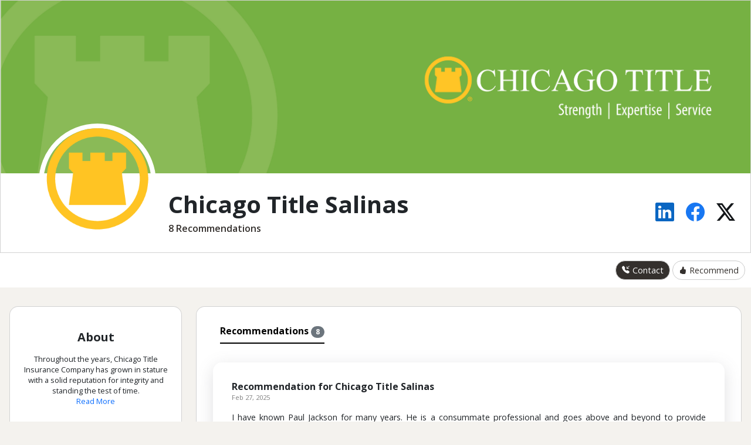

--- FILE ---
content_type: text/html;charset=UTF-8
request_url: https://reach150.com/chicago-title-salinas/review
body_size: 43136
content:
<!DOCTYPE html>




<html lang="en">
<!--
   _____                 _    __ _____  ___  
  |  __ \               | |  /_ | ____|/ _ \ 
  | |__) |___  __ _  ___| |__ | | |__ | | | |
  |  _  // _ \/ _  |/ __|  _ \| |___ \| | | |
  | | \ \  __/ (_| | (__| | | | |___) | |_| |
  |_|  \_\___|\__,_|\___|_| |_|_|____/ \___/ 
                                                   
  Referral Management for Relationship Businesses

-->
<!-- Header -->
  <head>
    <meta charset="utf-8">
    <!-- <meta http-equiv="X-UA-Compatible" content="IE=edge">  -->
    <meta name="viewport" content="width=device-width, initial-scale=1, maximum-scale=1"/>
    <meta http-equiv="content-type" content="text/html; charset=UTF-8"/>

    
    
      <title>Chicago Title Salinas - Salinas, CA - Title Insurance</title>
    
    
    <meta http-equiv="content-type" content="text/html; charset=UTF-8" />

    
    <meta name="description" content="8 Recommendations for Chicago Title Salinas - I have known Paul Jackson for many years. He is a consummate professional and goes above and beyond to provide service. I highly recommend him for you marketing needs."/>
	
	
	<meta name="keywords" content="Chicago Title Salinas,Salinas, CA,Title Insurance,Review" />
	
	
	
	
	
	<link rel="canonical" href="https://reach150.com/chicago-title-salinas/review" />
	
	
    
    <meta property="og:url" content="https://reach150.com/chicago-title-salinas/review"> 
    <meta name="title" property="og:title" content="Chicago Title Salinas - Salinas, CA - Title Insurance" />
    
    
       <meta property="og:image" content="https://reach150-res.cloudinary.com/image/upload/v1/profile/cuhus5czyj3ugsovs6oy?_a=DAGAEuMhZAA0" />
       
       
       
    
    <meta property="og:description" content="Throughout the years, Chicago Title Insurance Company has grown in stature with a solid reputation for integrity and standing the test of time. Much has changed in 160-plus years, but the fundamental principles upon which the Company was founded are steadfast. They are outstanding customer service, untarnished reputation for integrity and a rock solid, enduring identity that is synonymous with the necessary expertise to insure your most prized asset: your home."/>
    <meta property="fb:app_id" content="178048208885888" />

	<!--Add Google Fonts to main CSS-->
	<link rel="preconnect" href="https://fonts.googleapis.com">
	<link rel="preconnect" href="https://fonts.gstatic.com" crossorigin>
	<link href="https://fonts.googleapis.com/css2?family=Open+Sans:ital,wght@0,300..800;1,300..800&display=swap" rel="stylesheet">
	
    <link href="https://cdn.jsdelivr.net/npm/bootstrap@5.3.3/dist/css/bootstrap.min.css" rel="stylesheet"
		integrity="sha384-QWTKZyjpPEjISv5WaRU9OFeRpok6YctnYmDr5pNlyT2bRjXh0JMhjY6hW+ALEwIH" crossorigin="anonymous">
		
	<link rel="stylesheet" href="https://cdn.jsdelivr.net/npm/bootstrap-icons@1.11.3/font/bootstrap-icons.min.css">

	<!-- New Layout CSS -->
	<link rel="stylesheet" type="text/css" href="//resources.reach150.com/css/new_layout/org/573/941b9594fd177f5ec990af20ed184963.css">
	
    <!-- Printer Friendly CSS -->
    <link rel="stylesheet" type="text/css" media="print" href="/profile/css/newprint.css">

    <link rel="shortcut icon" href="/profile/img/favicon.ico" type="image/x-icon">
    <link rel="icon" href="/profile/img/favicon.ico" type="image/x-icon">

    <!-- <script src="//widget.cloudinary.com/global/all.js"></script> -->
	<script src="https://widget.cloudinary.com/v2.0/global/all.js"></script>

    <!-- HTML5 shim and Respond.js for IE8 support of HTML5 elements and media queries -->
    <!--[if lt IE 9]>
       <script src="https://oss.maxcdn.com/html5shiv/3.7.2/html5shiv.min.js"></script>
       <script src="https://oss.maxcdn.com/respond/1.4.2/respond.min.js"></script>
       <link rel="stylesheet" type="text/css" href="profile/css/ie.css">
    <![endif]-->

	<!-- http://schema.org gives Google and other crawlers like Bing, Yahoo, and Yandex structured data about a website so that the search results show more details
	regarding the webpage in search result -->
    

    <!--WOW Animate --> 
    <!--<script src="/profile/js/vendor/wow.js"></script> --> 
    <script>
      /*wow = new WOW(
          {
            mobile: false       
          }
        );
      wow.init();*/

      cloudinary.setCloudName('reach150');
    
      function openUploadWidget(buttonId, upload_preset, cropping_ratio, allow_camera, iframeId, formId, fieldId, targetObjId) {
        cloudinary.openUploadWidget(
            {'upload_preset': upload_preset,
                               'sources': (allow_camera)?['local', 'url', 'camera']:['local', 'url'],
                           'multiple' : false,
                           'tags' : [
                              
                                  'entry',
                                  targetObjId],
                           'cropping': (cropping_ratio!=null)?'server':null,
                       'cropping_aspect_ratio': cropping_ratio,
                       'resource_type': 'image',
                       'client_allowed_formats': [ 'jpg','png','gif'],
                       'form': formId,
                       'theme': 'minimal',
                       'show_powered_by': false,
                       'field_name': 'cloudinaryFileDetails',
                       'thumbnail_transformation': { width: 150, height: 150, crop: 'limit' } 
                           }, 
            function(error, result) {
                  //console.log(result);
				if (result.event === "success") {
              		if (result.info != null && result.info.public_id) {
                    	var recoIframe = $("#" + iframeId);
                    	recoIframe.contents().find("#" + fieldId).val(result.info.public_id);
                    	document.getElementById(iframeId).contentWindow.displayThumbnailUrl(result.info.thumbnail_url);
              		}
				}
            }
        );
      };

   </script>
   


    <script>
     (function(i,s,o,g,r,a,m){i['GoogleAnalyticsObject']=r;i[r]=i[r]||function(){
     (i[r].q=i[r].q||[]).push(arguments)},i[r].l=1*new Date();a=s.createElement(o),
     m=s.getElementsByTagName(o)[0];a.async=1;a.src=g;m.parentNode.insertBefore(a,m)
     })(window,document,'script','//www.google-analytics.com/analytics.js','ga');

     ga('create', 'UA-20670174-1', 'auto');
     ga('send', 'pageview');
    </script>
    <script async src="//static.getclicky.com/100553087.js"></script>
	<noscript><p><img alt="Clicky" width="1" height="1" src="//in.getclicky.com/100553087ns.gif" /></p></noscript>





</head>

<body>

<!-- Social Sharing Configuration -->

  
  


  



  
  
  
  
  






<button id="back-to-top" title="Go to top"><i class="bi bi-arrow-up-circle-fill"></i></button>

<div class="top container-fluid m-0 p-0">
		<div class="card pb-lg-3 pb-md-3 pb-0 rounded-0">
			<header>
				
				
					<img src='https://reach150-res.cloudinary.com/image/upload/v1/profile/cuhus5czyj3ugsovs6oy?_a=DAGAEuMhZAA0' class="profile-pic">
				
			</header>
			<div class="card-body info pt-4">

				<div class="d-flex flex-row info-row">
					<div class="d-flex flex-column name flex-grow-1">
						<h1>Chicago Title Salinas</h1>
						<span>  8 Recommendations </span>
					</div>
					<div class="view-profile d-flex flex-row justify-content-center align-items-center">
						<a href="#" rel="nofollow"  data-bs-toggle="tooltip" data-bs-title="Share this profile on linkedin" onclick="window.open('http://www.linkedin.com/shareArticle?mini=true&amp;url=https%3A%2F%2Freach150.com%2Fchicago-title-salinas%2Freview&amp;title=Chicago+Title+Salinas&amp;summary=Throughout+the+years%2C+Chicago+Title+Insurance+Company+has+grown+in+stature+with+a+solid+reputation+for+integrity+and+standing+the+test+of+time.+Much+has+changed+in+160-plus+years%2C+but+the+fundamental+principles+upon+which+the+Company+was+founded+are+steadfast.+They+are+outstanding+customer+service%2C+untarnished+reputation+for+integrity+and+a+rock+solid%2C+enduring+identity+that+is+synonymous+with+the+necessary+expertise+to+insure+your+most+prized+asset%3A+your+home.', 'Share', 'width=800,height=600')"><i
										class="bi bi-linkedin linkedin-color"></i></a>
						<a href="#" data-bs-toggle="tooltip" data-bs-title="Share this profile on facebook"  href="javascript:void 0"  onclick="window.open('http://www.facebook.com/sharer.php?u=https%3A%2F%2Freach150.com%2Fchicago-title-salinas%2Freview', 'Share', 'width=800,height=600')"><i
								class="bi bi-facebook facebook-color"></i></a>
						<a rel="nofollow" data-bs-toggle="tooltip" data-bs-title="Share this profile on Twitter"  href="javascript:void 0" onclick="window.open('/tweetOrgProfile;jsessionid=C320AE650EA23D16DC0B28D25E4F898E?id=573', 'Share', 'width=800,height=600')"><i
								class="bi bi-twitter-x twitter-color"></i></a>

					</div>
				</div>
			</div>
		</div>
	</div>

	<div class="d-flex flex-row justify-content-end action-buttons sticky-top nav-bar">
		<div class="text-center about-btns">
		
			<a data-bs-toggle="modal" data-bs-target="#r_contact_Modal"
				class="btn btn-dark d-inline-flex flex-row justify-content-center text-white">
				<i class="cta-icon bi bi-telephone-inbound-fill"></i>Contact
			</a>
		
		
			<a data-bs-toggle="modal" data-bs-target="#r_reco_Modal"
				class="btn btn-default d-inline-flex flex-row align-items-center">
				<i class="cta-icon flex-wrap bi bi-hand-thumbs-up-fill"></i>Recommend
			</a>
		
		</div>
	</div>
	<div class="main" id="main">
		<div class="row mb-3">
			<div class="col-lg-3 mt-4 about">
				<div class="card card-content about mb-3 order-0 py-4">
					<div class="card-body px-3 pt-3 text-center">
						<div class="card-text">
							<h5 class="mb-3">About</h5>
						</div>
						<div class="card-text bio-small">
							<div class="text">
								<span> Throughout the years, Chicago Title Insurance Company has grown in stature with a solid reputation for integrity and standing the test of time. <br /><br />Much has changed in 160-plus years, but the fundamental principles upon which the Company was founded are steadfast. They are outstanding customer service, untarnished reputation for integrity and a rock solid, enduring identity that is synonymous with the necessary expertise to insure your most prized asset: your home.</span>
							</div>
						</div>

						<div class="d-flex flex-row justify-content-center my-2 about-cta-btns">
							
								<div class="d-flex abt-menu-btn flex-column justify-content-center align-items-center text-center" 
									data-bs-toggle="modal" data-bs-target="#r_contact_Modal">
									<i class="menu-toggle-icon bi-telephone-inbound-fill" data-bs-toggle="tooltip" data-bs-title="Contact"></i>
									<a>Contact</a>
								</div>
							
							
								<div class="d-flex abt-menu-btn flex-column justify-content-center align-items-center text-center" 
									data-bs-toggle="modal" data-bs-target="#r_reco_Modal">
									<i class="menu-toggle-icon flex-wrap bi-hand-thumbs-up-fill" data-bs-toggle="tooltip"
										data-bs-title="Recommend"></i>
									<a data-bs-toggle="modal" data-bs-target="#recommendModal">Recommend</a>
								</div>
									
						</div>

						<div class="text-center mt-3">
							
							<div style="padding-top:2rem;">
								<h6>Share</h6>
								<div class="shareIcons d-flex flex-row justify-content-center align-items-center">
									<a href="#" rel="nofollow"  data-bs-toggle="tooltip" data-bs-title="Share this profile on linkedin" onclick="window.open('http://www.linkedin.com/shareArticle?mini=true&amp;url=https%3A%2F%2Freach150.com%2Fchicago-title-salinas%2Freview&amp;title=Chicago+Title+Salinas&amp;summary=Throughout+the+years%2C+Chicago+Title+Insurance+Company+has+grown+in+stature+with+a+solid+reputation+for+integrity+and+standing+the+test+of+time.+Much+has+changed+in+160-plus+years%2C+but+the+fundamental+principles+upon+which+the+Company+was+founded+are+steadfast.+They+are+outstanding+customer+service%2C+untarnished+reputation+for+integrity+and+a+rock+solid%2C+enduring+identity+that+is+synonymous+with+the+necessary+expertise+to+insure+your+most+prized+asset%3A+your+home.', 'Share', 'width=800,height=600')"><i
											class="bi bi-linkedin linkedin-color"></i></a>
									<a href="#" data-bs-toggle="tooltip" data-bs-title="Share this profile on facebook"  href="javascript:void 0"  onclick="window.open('http://www.facebook.com/sharer.php?u=https%3A%2F%2Freach150.com%2Fchicago-title-salinas%2Freview', 'Share', 'width=800,height=600')"><i
											class="bi bi-facebook facebook-color"></i></a>
									<a rel="nofollow" data-bs-toggle="tooltip" data-bs-title="Share this profile on Twitter"  href="javascript:void 0" onclick="window.open('/tweetOrgProfile;jsessionid=C320AE650EA23D16DC0B28D25E4F898E?id=573', 'Share', 'width=800,height=600')"><i
											class="bi bi-twitter-x twitter-color"></i></a>
								</div>
							</div>
						</div>
					</div>
				</div>
				
					
					
				
				
				
			</div>
			<div class="col-lg-9">
				<div class="card mt-4">
					<div class="recommendations">

						<div class="card-body">
							<ul class="nav nav-underline tabs py-2 ms-4" id="myTab" role="tablist">
								<li class="nav-item" role="presentation">
									<button class="nav-link active" id="reco-tab" data-bs-toggle="tab" data-bs-target="#reco-tab-pane"
										type="button" role="tab" aria-controls="reco-tab-pane" aria-selected="false">Recommendations <span
											class="badge rounded-pill text-bg-secondary">8</span></button>
								</li>
							</ul>

							<div class="tab-content" id="myTabContent">
								<div class="tab-pane fade show active" id="reco-tab-pane" role="tabpanel" aria-labelledby="reco-tab" tabindex="0">
									<div class="row gx-0 m-0 gy-4 g-lg-4 g-md-4 reco-row" id="pendingRecoDiv"></div>
									<div class="row gx-0 m-0 gy-4 g-lg-4 g-md-4 reco-row grid" id="entriesDiv">
										
										
										
											
												<div class="grid-item col-lg-12">	
											
											
													<div class="card reco card-content">
	<div class="card-body">
		<div class="card-text">
			<div class="d-flex flex-row mb-3">

				
				
				
				
				<div class="justify-content-center d-flex flex-column">
					<h6>
						
							Recommendation for 
						
						
						
						
							Chicago Title Salinas<br />
						
					</h6>
					
					
						<span class="datetime">Feb 27, 2025</span>
					
				</div>
				
			</div>
			
		</div>
		<div class="card-text mt-3 reco-body">
			<div class="text">
				I have known Paul Jackson for many years. He is a consummate professional and goes above and beyond to provide service. I highly recommend him for you marketing needs.
			</div>
		</div>
		<div class="share-reco mt-2 d-flex flex-row justify-content-end">
	<a href="#" rel="nofollow" onclick="return shareReco('linkedin', 558213)">
				<i class="bi bi-linkedin linkedin-color me-2"></i>
			</a>

	<a href="#" rel="nofollow" onclick="return shareReco('facebook', 558213)">
				<i class="bi bi-facebook facebook-color me-2"></i>
			</a>

	<a href="#" rel="nofollow" onclick="return shareReco('twitter', 558213)">
				<i class="bi bi-twitter-x twitter-color me-2"></i>
			</a>

			<a href="#" rel="nofollow" onclick="return mailto('Please%20take%20a%20look%20at%20attached%20recommendation%20from%20Anonymous','Hi%20%2C%0A%0AHere%20is%20a%20recommendation%20that%20I%20think%20you%20will%20find%20valuable%3A%20%0A%0Ahttps%3A%2F%2Freach150.com%2Fchicago-title-salinas%2Freview%2Fo%2F558213%2F')">
				<i class="bi bi-envelope mail-color"></i>
			</a>
		</div>
	</div>
</div>
												</div>
										
											
												<div class="grid-item col-lg-12">	
											
											
													<div class="card reco card-content">
	<div class="card-body">
		<div class="card-text">
			<div class="d-flex flex-row mb-3">

				
				
				
				
				<div class="justify-content-center d-flex flex-column">
					<h6>
						
							Recommendation for 
						
						
						
						
							Chicago Title Salinas<br />
						
					</h6>
					
					
						<span class="datetime">Apr 9, 2024</span>
					
				</div>
				
			</div>
			
		</div>
		<div class="card-text mt-3 reco-body">
			<div class="text">
				?We have had a long standing business relationship for the past 15 years with Shelia Zack/Escrow Officer for Chicago Title.  Shelia is extremely knowledgeable on all types of escrows. She takes action immediately when we need something explained to us, emailed, or just a call back within a hour with updates.   Shelia  is extremely patient, a good listener, and so kind to our sellers and buyers during the escrow period. Heather and I only use Shelia Zack at Chicago Title for our escrows because we know and trust her experience to complete the job  until we are officially on record. Shelia Zack is truly a huge asset to Chicago Title.<br /><br />Heather Masuen/Broker Associate and Mary Erickson/Broker Associate<br />Better Homes and Gardens RE Best Life
			</div>
		</div>
		<div class="share-reco mt-2 d-flex flex-row justify-content-end">
	<a href="#" rel="nofollow" onclick="return shareReco('linkedin', 533193)">
				<i class="bi bi-linkedin linkedin-color me-2"></i>
			</a>

	<a href="#" rel="nofollow" onclick="return shareReco('facebook', 533193)">
				<i class="bi bi-facebook facebook-color me-2"></i>
			</a>

	<a href="#" rel="nofollow" onclick="return shareReco('twitter', 533193)">
				<i class="bi bi-twitter-x twitter-color me-2"></i>
			</a>

			<a href="#" rel="nofollow" onclick="return mailto('Please%20take%20a%20look%20at%20attached%20recommendation%20from%20Anonymous','Hi%20%2C%0A%0AHere%20is%20a%20recommendation%20that%20I%20think%20you%20will%20find%20valuable%3A%20%0A%0Ahttps%3A%2F%2Freach150.com%2Fchicago-title-salinas%2Freview%2Fo%2F533193%2F')">
				<i class="bi bi-envelope mail-color"></i>
			</a>
		</div>
	</div>
</div>
												</div>
										
											
												<div class="grid-item col-lg-12">	
											
											
													<div class="card reco card-content">
	<div class="card-body">
		<div class="card-text">
			<div class="d-flex flex-row mb-3">

				
				
				
				
				<div class="justify-content-center d-flex flex-column">
					<h6>
						
							Recommendation for 
						
						
						
						
							Chicago Title Salinas<br />
						
					</h6>
					
					
						<span class="datetime">Mar 5, 2018</span>
					
				</div>
				
			</div>
			
		</div>
		<div class="card-text mt-3 reco-body">
			<div class="text">
				Once you go Zack, You never go Back ... to another EO.<br />Sheila is amazing; her team is amazing!  There&#39;s not an issue to arise that Sheila won&#39;t tackle and clear the way to move forward.  Sheila is a true asset to the entire real estate community; her knowledge, experience, and business savvy are unmatched.  And more than this, Sheila is kind and patient, and always smiling!  <br />Regardless of how crazy-busy she really is, you would think you&#39;re the only file she&#39;s working on and the most important file too.<br />5 Stars in all categories!
			</div>
		</div>
		<div class="share-reco mt-2 d-flex flex-row justify-content-end">
	<a href="#" rel="nofollow" onclick="return shareReco('linkedin', 205878)">
				<i class="bi bi-linkedin linkedin-color me-2"></i>
			</a>

	<a href="#" rel="nofollow" onclick="return shareReco('facebook', 205878)">
				<i class="bi bi-facebook facebook-color me-2"></i>
			</a>

	<a href="#" rel="nofollow" onclick="return shareReco('twitter', 205878)">
				<i class="bi bi-twitter-x twitter-color me-2"></i>
			</a>

			<a href="#" rel="nofollow" onclick="return mailto('Please%20take%20a%20look%20at%20attached%20recommendation%20from%20Anonymous','Hi%20%2C%0A%0AHere%20is%20a%20recommendation%20that%20I%20think%20you%20will%20find%20valuable%3A%20%0A%0Ahttps%3A%2F%2Freach150.com%2Fchicago-title-salinas%2Freview%2Fo%2F205878%2F')">
				<i class="bi bi-envelope mail-color"></i>
			</a>
		</div>
	</div>
</div>
												</div>
										
											
												<div class="grid-item col-lg-12">	
											
											
													<div class="card reco card-content">
	<div class="card-body">
		<div class="card-text">
			<div class="d-flex flex-row mb-3">

				
				
				
				
				<div class="justify-content-center d-flex flex-column">
					<h6>
						
							Recommendation for 
						
						
						
						
							Chicago Title Salinas<br />
						
					</h6>
					
					
						<span class="datetime">May 22, 2013</span>
					
				</div>
				
			</div>
			
		</div>
		<div class="card-text mt-3 reco-body">
			<div class="text">
				Superb Customer Service: Paul is a credit to Chicago Title. He is responsive to our enquiries, endlessly patient and somehow, no matter how busy he is, he manages to answer his phone immediately or get back to us promptly. Paul is a problem solver and we always feel that he has our best interests at heart. He helps to make us better, more productive agents by providing both technical and personal support. You couldn&#39;t ask for more from a Title and Escrow Company Rep.
			</div>
		</div>
		<div class="share-reco mt-2 d-flex flex-row justify-content-end">
	<a href="#" rel="nofollow" onclick="return shareReco('linkedin', 11157)">
				<i class="bi bi-linkedin linkedin-color me-2"></i>
			</a>

	<a href="#" rel="nofollow" onclick="return shareReco('facebook', 11157)">
				<i class="bi bi-facebook facebook-color me-2"></i>
			</a>

	<a href="#" rel="nofollow" onclick="return shareReco('twitter', 11157)">
				<i class="bi bi-twitter-x twitter-color me-2"></i>
			</a>

			<a href="#" rel="nofollow" onclick="return mailto('Please%20take%20a%20look%20at%20attached%20recommendation%20from%20Anonymous','Hi%20%2C%0A%0AHere%20is%20a%20recommendation%20that%20I%20think%20you%20will%20find%20valuable%3A%20%0A%0Ahttps%3A%2F%2Freach150.com%2Fchicago-title-salinas%2Freview%2Fo%2F11157%2F')">
				<i class="bi bi-envelope mail-color"></i>
			</a>
		</div>
	</div>
</div>
												</div>
										
											
												<div class="grid-item col-lg-12">	
											
											
													<div class="card reco card-content">
	<div class="card-body">
		<div class="card-text">
			<div class="d-flex flex-row mb-3">

				
				
				
				
				<div class="justify-content-center d-flex flex-column">
					<h6>
						
							Recommendation for 
						
						
						
						
							Chicago Title Salinas<br />
						
					</h6>
					
					
						<span class="datetime">May 22, 2013</span>
					
				</div>
				
			</div>
			
		</div>
		<div class="card-text mt-3 reco-body">
			<div class="text">
				Superb Customer Service: Paul is a credit to Chicago Title. He is responsive to our enquiries, endlessly patient and somehow, no matter how busy he is, he manages to answer his phone immediately or get back to us promptly. Paul is a problem solver and we always feel that he has our best interests at heart. He helps to make us better, more productive agents by providing both technical and personal support. You couldn&#39;t ask for more from a Title Company Rep.
			</div>
		</div>
		<div class="share-reco mt-2 d-flex flex-row justify-content-end">
	<a href="#" rel="nofollow" onclick="return shareReco('linkedin', 11156)">
				<i class="bi bi-linkedin linkedin-color me-2"></i>
			</a>

	<a href="#" rel="nofollow" onclick="return shareReco('facebook', 11156)">
				<i class="bi bi-facebook facebook-color me-2"></i>
			</a>

	<a href="#" rel="nofollow" onclick="return shareReco('twitter', 11156)">
				<i class="bi bi-twitter-x twitter-color me-2"></i>
			</a>

			<a href="#" rel="nofollow" onclick="return mailto('Please%20take%20a%20look%20at%20attached%20recommendation%20from%20Anonymous','Hi%20%2C%0A%0AHere%20is%20a%20recommendation%20that%20I%20think%20you%20will%20find%20valuable%3A%20%0A%0Ahttps%3A%2F%2Freach150.com%2Fchicago-title-salinas%2Freview%2Fo%2F11156%2F')">
				<i class="bi bi-envelope mail-color"></i>
			</a>
		</div>
	</div>
</div>
												</div>
										
											
												<div class="grid-item col-lg-12">	
											
											
													<div class="card reco card-content">
	<div class="card-body">
		<div class="card-text">
			<div class="d-flex flex-row mb-3">

				
				
				
				
				<div class="justify-content-center d-flex flex-column">
					<h6>
						
							Recommendation for 
						
						
						
						
							Chicago Title Salinas<br />
						
					</h6>
					
					
						<span class="datetime">May 22, 2013</span>
					
				</div>
				
			</div>
			
		</div>
		<div class="card-text mt-3 reco-body">
			<div class="text">
				I highly recommend Paul Jackson and Chicago Title to all of my client&#39;s and colleagues who are in need of the finest in escrow and title services for their transactions. <br /><br />As the 42nd Top Producing Loan Originator in the United States, each year I am involved in over 300 active transactions. In order to be this successful, requires that I select and work with a winning team of escrow and title professionals who can help facilitate my transactions and convert them into successful closings. The team that I am proud to have chosen is Paul Jackson and Chicago Title. <br /><br />Paul has an ardent desire to ensure that his client&#39;s are successful. Each time I stop by the Chicago Title office and Paul is present, he greets me and asks if there is anything that I need for my transactions and he will also call me to ask me the same. <br /><br />Just recently, I had requested a farm report from him and while I was speaking to my escrow officer, Paul hand delivered to me the fully prepared farm report. I was amazed since I had made the request just an hour earlier.<br /><br />I have been a full time Broker for the past 15 years and I have never been more impressed and happy to work with a Business Development Officer, than I am with Paul Jackson and Chicago Title. <br /><br />If you&#39;re looking for the best Business Development Officer and title company, I highly recommend that you call Paul Jackson and Chicago Title.<br /><br /><br /><br />
			</div>
		</div>
		<div class="share-reco mt-2 d-flex flex-row justify-content-end">
	<a href="#" rel="nofollow" onclick="return shareReco('linkedin', 11151)">
				<i class="bi bi-linkedin linkedin-color me-2"></i>
			</a>

	<a href="#" rel="nofollow" onclick="return shareReco('facebook', 11151)">
				<i class="bi bi-facebook facebook-color me-2"></i>
			</a>

	<a href="#" rel="nofollow" onclick="return shareReco('twitter', 11151)">
				<i class="bi bi-twitter-x twitter-color me-2"></i>
			</a>

			<a href="#" rel="nofollow" onclick="return mailto('Please%20take%20a%20look%20at%20attached%20recommendation%20from%20Anonymous','Hi%20%2C%0A%0AHere%20is%20a%20recommendation%20that%20I%20think%20you%20will%20find%20valuable%3A%20%0A%0Ahttps%3A%2F%2Freach150.com%2Fchicago-title-salinas%2Freview%2Fo%2F11151%2F')">
				<i class="bi bi-envelope mail-color"></i>
			</a>
		</div>
	</div>
</div>
												</div>
										
											
												<div class="grid-item col-lg-12">	
											
											
													<div class="card reco card-content">
	<div class="card-body">
		<div class="card-text">
			<div class="d-flex flex-row mb-3">

				
				
				
				
				<div class="justify-content-center d-flex flex-column">
					<h6>
						
							Recommendation for 
						
						
						
						
							Chicago Title Salinas<br />
						
					</h6>
					
					
						<span class="datetime">May 22, 2013</span>
					
				</div>
				
			</div>
			
		</div>
		<div class="card-text mt-3 reco-body">
			<div class="text">
				I have known Paul for four years. He has provided excellent customer service to our company and our clients. He calls on our office 2-3 times per week. He is a true professional in the title insurance industry. He is informative regarding legislation and the latest programs affecting the real estate industry. His ethics and standards are the highest. I enthusiastically recommend Paul Jackson.
			</div>
		</div>
		<div class="share-reco mt-2 d-flex flex-row justify-content-end">
	<a href="#" rel="nofollow" onclick="return shareReco('linkedin', 11146)">
				<i class="bi bi-linkedin linkedin-color me-2"></i>
			</a>

	<a href="#" rel="nofollow" onclick="return shareReco('facebook', 11146)">
				<i class="bi bi-facebook facebook-color me-2"></i>
			</a>

	<a href="#" rel="nofollow" onclick="return shareReco('twitter', 11146)">
				<i class="bi bi-twitter-x twitter-color me-2"></i>
			</a>

			<a href="#" rel="nofollow" onclick="return mailto('Please%20take%20a%20look%20at%20attached%20recommendation%20from%20Anonymous','Hi%20%2C%0A%0AHere%20is%20a%20recommendation%20that%20I%20think%20you%20will%20find%20valuable%3A%20%0A%0Ahttps%3A%2F%2Freach150.com%2Fchicago-title-salinas%2Freview%2Fo%2F11146%2F')">
				<i class="bi bi-envelope mail-color"></i>
			</a>
		</div>
	</div>
</div>
												</div>
										
											
												<div class="grid-item col-lg-12">	
											
											
													<div class="card reco card-content">
	<div class="card-body">
		<div class="card-text">
			<div class="d-flex flex-row mb-3">

				
				
				
				
				<div class="justify-content-center d-flex flex-column">
					<h6>
						
							Recommendation for 
						
						
						
						
							Chicago Title Salinas<br />
						
					</h6>
					
					
						<span class="datetime">May 21, 2013</span>
					
				</div>
				
			</div>
			
		</div>
		<div class="card-text mt-3 reco-body">
			<div class="text">
				I very strongly recommend Paul Jackson. He comes to our office four or more times per week and some times more than once per day. He goes out of his way to try to help our business. I see how hard Paul works and I like to reward him by sending him business.  If I need something, I know I can count on Paul.
			</div>
		</div>
		<div class="share-reco mt-2 d-flex flex-row justify-content-end">
	<a href="#" rel="nofollow" onclick="return shareReco('linkedin', 11120)">
				<i class="bi bi-linkedin linkedin-color me-2"></i>
			</a>

	<a href="#" rel="nofollow" onclick="return shareReco('facebook', 11120)">
				<i class="bi bi-facebook facebook-color me-2"></i>
			</a>

	<a href="#" rel="nofollow" onclick="return shareReco('twitter', 11120)">
				<i class="bi bi-twitter-x twitter-color me-2"></i>
			</a>

			<a href="#" rel="nofollow" onclick="return mailto('Please%20take%20a%20look%20at%20attached%20recommendation%20from%20Anonymous','Hi%20%2C%0A%0AHere%20is%20a%20recommendation%20that%20I%20think%20you%20will%20find%20valuable%3A%20%0A%0Ahttps%3A%2F%2Freach150.com%2Fchicago-title-salinas%2Freview%2Fo%2F11120%2F')">
				<i class="bi bi-envelope mail-color"></i>
			</a>
		</div>
	</div>
</div>
												</div>
										
									</div>
									
								</div>
							</div>
						</div>
					</div>
				</div>
			</div>
		</div>
	</div>

	
	<div class="modal fade" id="r_contact_Modal" tabindex="-1" aria-labelledby="contactModalLabel" aria-hidden="true">
		
		
		<div class="modal-dialog">
			<iframe  class="modal-content" id="r_contact_form_iframe"  scrolling="no"
				style="width: 100%; height: 782px;"></iframe>
		</div>
		
	</div>
	
	<!-- Recommend Modal -->
	<div class="modal fade" id="r_reco_Modal" tabindex="-1" aria-labelledby="recommendModal" aria-hidden="true">
		<div class="modal-dialog">
			<iframe class="modal-content" id="r_reco_form_iframe" frameborder="0" scrolling="no"
				style="width: 100%; height: 500px;"></iframe>
		</div>
	</div>

	<!-- Refer a Friend Modal -->
	<div class="modal fade" id="r_referral_Modal" tabindex="-1" aria-labelledby="refer-modal" aria-hidden="true">
		<input type="hidden" name="entryId" id="entryId" value="">
		<input type="hidden" name="userId" id="userId" value="">
   		<input type="hidden" name="targetOrgId" id="targetOrgId" value="">
		<div class="modal-dialog">
			<iframe class="modal-content" id="r_referral_form_iframe" scrolling="no" style="width: 100%; height: 782px;"></iframe>
		</div>
	</div>

	<footer class="r-sticky-footer">
		Powered by <a target="_blank" href="http://www.reach150.com">Reach<span>150</span></a>
	</footer>

<!-- Placed at the end of the document so the pages load faster -->
    <!-- Latest compiled and minified JavaScript -->
<!-- <script src="https://ajax.googleapis.com/ajax/libs/jquery/1.11.1/jquery.min.js"></script>
<script src="https://maxcdn.bootstrapcdn.com/bootstrap/3.3.4/js/bootstrap.min.js"></script>  -->

<script src="https://cdn.jsdelivr.net/npm/bootstrap@5.3.3/dist/js/bootstrap.bundle.min.js"
	integrity="sha384-YvpcrYf0tY3lHB60NNkmXc5s9fDVZLESaAA55NDzOxhy9GkcIdslK1eN7N6jIeHz" crossorigin="anonymous"></script>



<!-- jquery  -->
<script src="https://code.jquery.com/jquery-3.7.1.min.js" integrity="sha256-/JqT3SQfawRcv/BIHPThkBvs0OEvtFFmqPF/lYI/Cxo=" crossorigin="anonymous"></script>

<!-- masonry -->
<script src="/profile/js/vendor/masonry.pkgd.min.js"></script>


<script src="/profile/js/vendor/imagesloaded.pkgd.min.js"></script>
<script>
function mailto(subject, body) {
        window.location = "mailto:?subject=" + subject + "&body=" + body;
}

function shareReco(network, id) {
  window.open('/shareReco?network=' + network + '&id=' + id, 'Share', 'width=800,height=600');
  return false;
}

// adds read more link to every div with class text and
// content exceeding 72px (set in profile.css)
function addReadMoreIfNotExists() {

  // read more and read less and update grid by recalling masonry
  function addReadMoreListener(element) {
    element.addEventListener('click', function () {
      let target = $(element).siblings('.text')
      target.toggleClass('expand-text')
      callMasonry()
      if ($(element).text() === 'Read More') {
        $(element).text("Read Less")
      }
      else {
        $(element).text('Read More')
      }
    })
  }

  $('.text').get().forEach(function (element) {
    if (element.scrollHeight > 72) {
      let parent = element.parentElement
      if (parent.children.length <= 1) {
        let atag = document.createElement("a")
        atag.classList.add("read-more-less")
        atag.innerHTML = "Read More"
        addReadMoreListener(atag)
        parent.insertAdjacentElement("beforeend", atag)
        callMasonry()
      }
    }
  })

}

// masonry helper function to realign grid on changes
function callMasonry() {
	$('.grid').masonry({
	  percentPosition: true
	})
}

function displayPendingReco(recoDetails) {
    var template = $('#pending-rec-template').html();
    var rendered = Mustache.render(template, recoDetails);
    var $pendingRecoRenderedDiv = $(rendered)
    $('#pendingRecoDiv').prepend($pendingRecoRenderedDiv)
 
    var firstPersonRecMsgDiv = $("#firstPersonRecMsgDiv");
 
    if (firstPersonRecMsgDiv.length) { 
        firstPersonRecMsgDiv.hide();         
    }
}

function postAddReco(entryId, userId, orgId) {
  $('#entryId').val(entryId);
  var userIdField = $('#userId');
  if (userIdField.length) {
	userIdField.val(userId);
  }
  if (orgId != null) {
      var orgIdField = $('#targetOrgId');
      if (orgIdField.length) {
      	orgIdField.val(orgId);
      }
  }

  window.setTimeout(function() {$('#r_referral_Modal').modal('show')}, 500);
}

$(window).on('load', function () {

  callMasonry()

  // close featured entry button
  $('.close-featured').click(function () {
    $('.featured-entry').slideToggle()
  })

  // switch dropdown from left to right in case it goes out of screen
  let dropdownToggle = $('.dropdown-toggle')
  dropdownToggle.click(function () {
    let dropdownMenu = $('.dropdown-menu')
    let x = dropdownMenu.offset().left;
    if (x < 0) {
      dropdownMenu.removeClass('dropdown-menu-end')
      dropdownMenu.addClass('dropdown-menu-start')
    }
    else {
      dropdownMenu.removeClass('dropdown-menu-start')
      dropdownMenu.addClass('dropdown-menu-end')

    }
  })

  // enable menu tooltips
  const tooltipTriggerList = document.querySelectorAll('[data-bs-toggle="tooltip"]')
  const tooltipList = [...tooltipTriggerList].map(tooltipTriggerEl => new bootstrap.Tooltip(tooltipTriggerEl))

  // display back to top button on scroll
  $(window).scroll(function () {
    if ($(this).scrollTop() > 20) {
      $('#back-to-top').css({ 'display': 'block' })
    }
    else {
      $('#back-to-top').css({ 'display': 'none' });
    }
  })

  // back to top button on click
  $('#back-to-top').click(function () {
    $(window).scrollTop(0)
  })

  // Nested dropdowns - sub
  $('.sub-dropdown-toggle').click(function (e) {
    e.stopPropagation()
    $('.sub-dropdown').slideToggle()
    if ($('.caret').hasClass('bi-caret-down-fill')) {
      $('.caret').removeClass('bi-caret-down-fill').addClass('bi-caret-up-fill')
    } else {
      $('.caret').removeClass('bi-caret-up-fill').addClass('bi-caret-down-fill')
    }
  })
  // initial call to read more on first page
  // should also be called when show more is clicked
  addReadMoreIfNotExists()

  // call masonry on nav-item click
  $('button[role="tab"]').click(function () {
    // check if any dropdown item is clicked
    const isMoreItem = $(this).get(0).classList.contains('dropdown-item')
    if (isMoreItem) {
      $('#moreTabLink').addClass('active')
    }
    else {
      $('#moreTabLink').removeClass('active')
    }

    addReadMoreIfNotExists()
    callMasonry()

  })

  // only working solution with masonry
  // disabling masonry before print layout
  $(window).on('beforeprint', function () {
    $('.grid').masonry('destroy')
  })

  // re-enable masonry after print dialog is closed
  $(window).on('afterprint', function () {
    callMasonry()
  })

})  
</script>


<script src="/profile/js/vendor/ekko-lightbox.min.js"></script>
<script src="/profile/js/vendor/mustache.min.js"></script>  


<!--
    Google Remarketing code
-->
    <style>
        iframe[name='google_conversion_frame'] {
            height: 0 !important;
            width: 0 !important;
            line-height: 0 !important;
            font-size: 0 !important;
            margin-top: -13px;
            float: left;
        }
    </style>
  
    
    <script type="text/javascript">
        var google_tag_params = {
                r150_uid: '0'
                ,r150_pagetype: 'profile'
                ,r150_visitortype: 'public'
                ,r150_oid: '573'
                
        };
    </script>
    
   
    <script type="text/javascript">
        /* <![CDATA[ */
        var google_conversion_id = 955752633;
        var google_custom_params = window.google_tag_params;
        var google_remarketing_only = true;
        /* ]]> */
    </script>

    <script type="text/javascript" src="//www.googleadservices.com/pagead/conversion.js"></script>

    <noscript>
        <div style="display:inline;">
            <img height="1" width="1" style="border-style:none;" alt="" src="//googleads.g.doubleclick.net/pagead/viewthroughconversion/955752633/?value=0&amp;guid=ON&amp;script=0"/>
        </div>
    </noscript>


  

<script>
	$(function() {
		
		$('#r_contact_Modal').on('shown.bs.modal', function() {
			
			
			$('#r_contact_form_iframe')[0].src = "/addLead?orgId=573";
			
		});

		$('#r_referral_Modal').on('shown.bs.modal', function() {
			var entryId = $("#entryId").val();
			var userId = $("#userId").val();
		    var targetOrgId = $("#targetOrgId").val();
			$('#r_referral_form_iframe')[0].src = '/addReferral?userId=' + userId + '&entryId=' + entryId + '&targetOrgId=' + targetOrgId;
		});

		$('#r_reco_Modal').on('shown.bs.modal', function() {
			$('#r_reco_form_iframe')[0].src = "/chicago-title-salinas/recommendStaffModal;jsessionid=C320AE650EA23D16DC0B28D25E4F898E";
		});

		
  

		var r_entry_offset = 25;
		$("#moreRecosLink").click(function() {
			$(this).hide();
			$("#moreRecosWait").show();
			$.ajax({
			url: '/showMoreOrgRecos?orgId=573&entryOffset=' + r_entry_offset,
			success: function(msg) {
				$("#moreRecosWait").hide();
			var $items = $(msg)
				$(".grid").append($items).masonry('appended', $items);
				addReadMoreIfNotExists()
				r_entry_offset += 25;
				if (msg.indexOf("<div") == -1) {
					$("#moreRecosLink").hide();
				} else {
					$("#moreRecosLink").show();
				}
			}
			});
			return false;
		});
	})

</script>


    
<!DOCTYPE html>






<script id="pending-rec-template" type="x-tmpl-mustache">
    <div class="grid-item col-lg-12">
        <div class="card reco card-content">
            <div class="card-body">
                <div class="card-text">
                    <div class="d-flex flex-row mb-3">
                    {{#imageUrl}}
                        <div class="justify-content-center d-flex flex-column ">
                            <img src='{{imageUrl}}' class="reco-pfp me-2"/>
							<div style="background-image: url('{{imageUrl}}');" class="reco-pfp me-2" > </div>
                        </div>
                    {{/imageUrl}}
                    {{^imageUrl}}
                    <div>
                        <div class="me-2 initials d-flex flex-column  justify-content-center align-items-center">
                            {{authorNameInitials}}
                        </div>
                    </div>
                    {{/imageUrl}}
                        <div class="justify-content-center d-flex flex-column">
                            <h6>{{authorNameForDisplay}}
                                
                                    
                                    <span class="profession"> recommends </span><a href="{{profileUrl}}"> {{targetName}} </a> 
                                
                            </h6>
                            <span class="profession">{{authorAbout}}</span>
                            <span class="datetime">{{createdAtForProfileDisplay}} <span class="badge text-bg-secondary">Pending approval</span> </span>
                        </div>
                    </div>
                    {{#starRating}}
                        {{#starRatingEnabled}}
                            <div class="rating" data-star-rating="{{starRating}}">
                                <span class="rating-star">&#9733;</span>
                                <span class="rating-star">&#9733;</span>
                                <span class="rating-star">&#9733;</span>
                                <span class="rating-star">&#9733;</span>
                                <span class="rating-star">&#9733;</span>
                            </div>
                        {{/starRatingEnabled}}
                    {{/starRating}}
                </div>
                <div class="card-text mt-3 reco-body">
                    <div class="text">
                        {{detailForDisplay}}
                    </div>
                </div>
            </div>    
        </div>
    </div>
</script>



	<script src="https://secure.adnxs.com/seg?add_code=O573&t=1&member=3560" type="text/javascript"></script>

</body>
</html>
